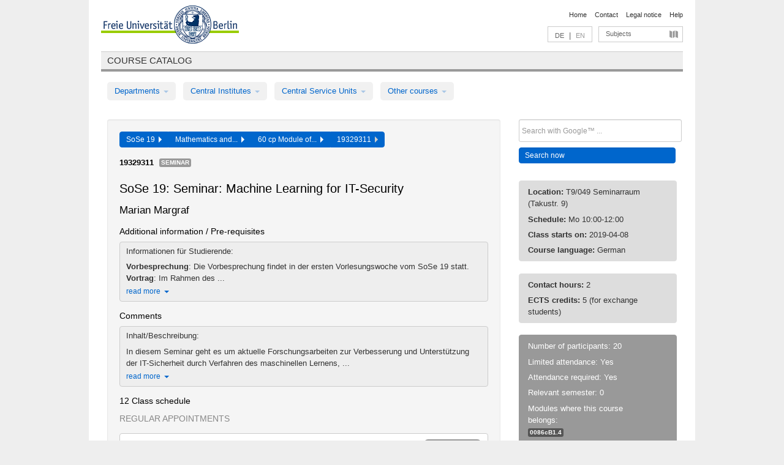

--- FILE ---
content_type: text/html
request_url: https://archiv.vv.fu-berlin.de/ss19/en/lv/0088d_m60/518403/225689/
body_size: 10609
content:
<!DOCTYPE html>
<html lang="de">
  <head>
    <meta http-equiv="X-UA-Compatible" content="IE=9"/>
    <meta charset="UTF-8"/>
    <title>Course catalog</title>
    <meta name="description" content=""/>
    <meta name="author" content=""/>

    <!-- Le HTML5 shim, for IE6-8 support of HTML elements -->
    <!--[if lt IE 9]>
        <script src="/ss19/javascripts/html5shim/html5.js" type="text/javascript"></script>        <![endif]-->
    <script src="/ss19/javascripts/bootstrap/jquery.js" type="text/javascript"></script>    <script src="/ss19/javascripts/rails.js" type="text/javascript"></script>    <script src="/ss19/addons/fancybox/jquery.fancybox-1.3.4.pack.js" type="text/javascript"></script>

        <link href="/ss19/stylesheets/yaml/base.css" media="" rel="stylesheet" type="text/css" />

        <link href="/ss19/stylesheets/style.css" media="" rel="stylesheet" type="text/css" />
        <link href="/ss19/stylesheets/bootstrap/bootstrap.css" media="" rel="stylesheet" type="text/css" />

        <link href="/ss19/addons/fancybox/jquery.fancybox-1.3.4.css" media="screen" rel="stylesheet" type="text/css" />
        <!--[if lte IE 7]>
            <link href="/ss19/stylesheets/yaml/iehacks.css" media="" rel="stylesheet" type="text/css" />
            <link href="/ss19/stylesheets/patches/patch.css" media="" rel="stylesheet" type="text/css" />
            <![endif]-->
  </head>

  <body>

    <div class="page_margins">
      <div class="page">

        <!-- header begin -->
        <div id="header">
          <a accesskey="O" name="seitenanfang" id="seitenanfang"></a>
          <a href="http://www.fu-berlin.de/" accesskey=="H" id="fu_logo" title="Logo of Freie Universität Berlin"><img alt="Logo of Freie Universität Berlin" src="/ss19/images/fu_logo.gif" /></a>          <h1 class="hideme">Freie Universität Berlin</h1>

          <hr class="hideme" />

          <div id="topnav">
            <a class="skip" title="skip link" href="#content"><span class="translation_missing" title="translation missing: en.jump_to_content">Jump To Content</span></a><span class="hideme">.</span>
            <h2 class="hideme"><span class="translation_missing" title="translation missing: en.service_nav">Service Nav</span></h2>
            <ul>
              <li><a href="http://www.fu-berlin.de/en/" title="To Freie Universität Berlin homepage">Home</a></li>
              <li><a href="http://www.fu-berlin.de/en/service/vv_doku/kontakt.html" title="">Contact</a></li>
              <li><a href="http://www.fu-berlin.de/en/redaktion/impressum/index.html" title="Legal notice according to § 5 Telemediengesetz">Legal notice</a></li>
              <li><a href="http://www.fu-berlin.de/en/service/vv_doku/index.html" title="Using the Course Catalog">Help</a></li>
            </ul>
          </div>

          <div id="services">
            <div id="languages">
              <a href="/ss19/de/lv/0088d_m60/518403/225689" class="lang_link" title="Deutschsprachige Version dieser Seite">DE</a>              &nbsp;|&nbsp;
              <span class="lang_link_active" lang="en" title="This page is an English version">EN</span>
            </div>

            <div id="service_menue">
              <a id="service_menue_link" href="#service_menu_content" title="Subjects A - Z">Subjects</a>
            </div>

          </div>

        </div>
        <!-- header end -->

        <!-- main navigation begin -->
        <!-- main navigation begin -->
<div class="identity_text identity_text_border_bottom">
  <h2>
    <a href="http://www.fu-berlin.de/vv" title="Home">Course catalog</a>  </h2>
</div>
<ul id="main_menu" class="nav nav-pills">
    <li class="dropdown">
      <a class="dropdown-toggle" data-toggle="dropdown" href="#">
          Departments          <b class="caret"></b>
        </a>
      <ul class="non_js">
          <li><a href="/ss19/en/999999">General Professional Skills</a></li>          <li><a href="/ss19/en/210000">Biology, Chemistry, and Pharmacy</a></li>          <li><a href="/ss19/en/125006">Centre for Teacher Education</a></li>          <li><a href="/ss19/en/120000">Education and Psychology</a></li>          <li><a href="/ss19/en/240000">Earth Sciences</a></li>          <li><a href="/ss19/en/130000">History and Cultural Studies</a></li>          <li><a href="/ss19/en/190000">Mathematics and Computer Science</a></li>          <li><a href="/ss19/en/160000">Philosophy and Humanities</a></li>          <li><a href="/ss19/en/200000">Physics</a></li>          <li><a href="/ss19/en/150000">Political and Social Sciences</a></li>          <li><a href="/ss19/en/90000">Law</a></li>          <li><a href="/ss19/en/80000">Veterinary Medicine</a></li>          <li><a href="/ss19/en/100000">School of Business and Economics</a></li>      </ul>
    </li>
    <li class="dropdown">
      <a class="dropdown-toggle" data-toggle="dropdown" href="#">
          Central Institutes          <b class="caret"></b>
        </a>
      <ul class="non_js">
          <li><a href="/ss19/en/320000">John F. Kennedy Institute for N. American Studies</a></li>          <li><a href="/ss19/en/330000">Institute for Latin American Studies</a></li>          <li><a href="/ss19/en/310000">Institute for East European Studies</a></li>          <li><a href="/ss19/en/340000">ZI Dahlem School of Education</a></li>      </ul>
    </li>
    <li class="dropdown">
      <a class="dropdown-toggle" data-toggle="dropdown" href="#">
          Central Service Units          <b class="caret"></b>
        </a>
      <ul class="non_js">
          <li><a href="/ss19/en/530000">Margherita von Brentano Center for Gender Studies</a></li>          <li><a href="/ss19/en/540000">Language Center</a></li>          <li><a href="/ss19/en/520000">Academic Advising and Psychological Counseling</a></li>          <li><a href="/ss19/en/400000">Computing Services (ZEDAT)/University Library</a></li>      </ul>
    </li>
    <li class="dropdown">
      <a class="dropdown-toggle" data-toggle="dropdown" href="#">
          Other courses          <b class="caret"></b>
        </a>
      <ul class="non_js">
          <li><a href="/ss19/en/990001">Berlin University Alliance</a></li>          <li><a href="/ss19/en/950210">Career Service</a></li>          <li><a href="/ss19/en/400002">Dahlem Research School (DRS)</a></li>          <li><a href="/ss19/en/555555">Einführungs- und Orientierungsstudium Eins@FU</a></li>          <li><a href="/ss19/en/560000">Open Lecture Halls</a></li>          <li><a href="/ss19/en/400001">Centre for Jewish Studies</a></li>      </ul>
    </li>
</ul>
<script type="text/javascript">
  $('#main_menu .dropdown ul').removeClass('non_js').addClass('dropdown-menu');
</script>
<!-- main navigation end -->
        <!-- main navigation end -->
        <noscript>
          <p class="alert alert-error error">To display interactive elements correctly please activate JavaScript in your browser</p>
        </noscript>

        <div id="main" class="page_raster_10_off">
          <div class="subcolumns margin_top margin_bottom" style="overflow: visible">
            <div class="c70l">
  <div id="main_content" class="subc padding_top padding_right padding_bottom padding_left">

    <div class="well course">

      <div class="app_path btn-toolbar" style="margin-bottom: 9px">
        <div class="btn-group">
          <a href="/ss19/en" class="btn vv_tooltip" title="Sommersemester 2019 selected">SoSe 19&nbsp;&nbsp;<div class="arrow"></div></a>          <a href="/ss19/en/190000" class="btn vv_tooltip" title="Mathematics and Computer Science selected">Mathematics and...&nbsp;&nbsp;<div class="arrow"></div></a>          <a href="/ss19/en/module/0088d_m60" class="btn vv_tooltip" title="60 cp Module offering in Computer Science (2015 sp) selected">60 cp Module of...&nbsp;&nbsp;<div class="arrow"></div></a>          <span class="btn vv_tooltip this_site" title="Course selected">19329311&nbsp;&nbsp;<div class="arrow"></div></span>        </div>
      </div>

      <div class="label_container">
        <b>
          19329311        </b>
        <span class="category label label-info vv_tooltip" title="">
          Seminar        </span>
      </div>

      <h1>SoSe 19: Seminar: Machine Learning for IT-Security</h1>
      <h2 class="instructor_name">
        Marian Margraf       </h2>

      <div class="courses">

        <h3>Additional information / Pre-requisites</h3>
          <div id="vv_textfield_518403_additional_info">
    <div class="collapsed_info additional_info hidden">
      <div class="shortened_textblock additional_info">
        <h3>Informationen f&uuml;r Studierende:</h3>

<strong>Vorbesprechung</strong>: Die Vorbesprechung findet in der ersten Vorlesungswoche vom SoSe 19 statt.

<strong>Vortrag</strong>: Im Rahmen des ...                <span class="i_close_details">read more<span class="caret"></span></span>
      </div>
    </div>
    <div class="opened_info">
        <h3>Informationen f&uuml;r Studierende:</h3>

<p><strong>Vorbesprechung</strong>: Die Vorbesprechung findet in der ersten Vorlesungswoche vom SoSe 19 statt.</p>

<p><strong>Vortrag</strong>: Im Rahmen des Seminars besteht die Modulpr&uuml;fung aus einem Vortrag mit anschlie&szlig;ender Diskussion.</p>

<p><strong>Aktive Teilnahme</strong>: F&uuml;r die aktive Teilnahme ist eine schriftliche Ausarbeitung (in LaTeX) sowie eine regelm&auml;&szlig;ige Beteiligung an den Diskussionsrunden vorgesehen.</p>

<p><strong>Voraussetzungen</strong>: Es werden keine speziellen Voraussetzungen ben&ouml;tigt, aber Kenntnisse im Bereich des maschinellen Lernens und IT-Sicherheit sind hilfreich.</p>        <span class="i_open_details link_mimic">close<span class="caret"></span></span>
    </div>
  </div>
  <script type="text/javascript">
    $(document).ready(function(){
      var textfield = $('#vv_textfield_518403_additional_info');
      textfield.find('.collapsed_info').removeClass('hidden');
      textfield.find('.opened_info').addClass("hidden");
      textfield.find('.collapsed_info').click(function() {
        if (!textfield.find('.collapsed_info').hasClass("hidden")) {
          textfield.find(".collapsed_info").hide(200);
          textfield.find(".opened_info").show(200);
        }
      });
      textfield.find('.opened_info .i_open_details').click(function() {
        textfield.find(".collapsed_info").show(200);
        textfield.find(".opened_info").hide(200);
      })
    })
  </script>
        <h3>Comments</h3>
          <div id="vv_textfield_518403_commentary">
    <div class="collapsed_info commentary hidden">
      <div class="shortened_textblock commentary">
        <h3>Inhalt/Beschreibung:</h3>

In diesem Seminar geht es um aktuelle Forschungsarbeiten zur Verbesserung und Unterst&uuml;tzung der IT-Sicherheit durch Verfahren des maschinellen Lernens, ...                <span class="i_close_details">read more<span class="caret"></span></span>
      </div>
    </div>
    <div class="opened_info">
        <h3>Inhalt/Beschreibung:</h3>

<p>In diesem Seminar geht es um aktuelle Forschungsarbeiten zur Verbesserung und Unterst&uuml;tzung der IT-Sicherheit durch Verfahren des maschinellen Lernens, einschlie&szlig;lich Deep Learning. Wir werden Forschungsarbeiten diskutieren, die neue Techniken zur Verbesserung der IT-Sicherheit erm&ouml;glichen, wie z.B. Programmanalysen zur Erkennung von Bugs, Erkennung von b&ouml;sartigem Netzwerkverkehr oder zur Analyse von Angriffsmustern, basierend auf maschinellen Lernen.</p>

<p>Ziel des Seminars ist es, sich in ein Themengebiet des maschinellen Lernens einzuarbeiten, dieses wissenschaftlich aufzuarbeiten, und vorzutragen. Anschlie&szlig;end wird eine schriftliche Ausarbeitung angefertigt. Die Themen werden w&auml;hrend der Vorbesprechung bekannt gegeben und verteilt.</p>

<h3>Erlernte Kenntnisse der Studierenden:</h3>

<ul>
 <li>kennen Grundbegriffe unterschiedlicher Bereiche der Sicherheit von IT-Systemen und Maschinellen Lernens,</li>
 <li>verstehen die typischen Abl&auml;ufe eines Angriffs auf IT-Systeme,</li>
 <li>kennen typische Sicherheitsrisiken f&uuml;r IT-Systeme, k&ouml;nnen deren Gef&auml;hrdungen analysieren und ad&auml;quate Gegenma&szlig;nahmen ergreifen,</li>
 <li>methodische Kenntnisse von KI-Methoden und Algorithmen zur Bewertung der Leistungsf&auml;higkeit und Auswahl geeigneter Techniken f&uuml;r die jeweilige Problemdom&auml;ne.</li>
 <li>urteilen &uuml;ber Risiken und m&ouml;glichen technologischen Folgen der Entwicklung von Systemen mit KI</li>
</ul>        <span class="i_open_details link_mimic">close<span class="caret"></span></span>
    </div>
  </div>
  <script type="text/javascript">
    $(document).ready(function(){
      var textfield = $('#vv_textfield_518403_commentary');
      textfield.find('.collapsed_info').removeClass('hidden');
      textfield.find('.opened_info').addClass("hidden");
      textfield.find('.collapsed_info').click(function() {
        if (!textfield.find('.collapsed_info').hasClass("hidden")) {
          textfield.find(".collapsed_info").hide(200);
          textfield.find(".opened_info").show(200);
        }
      });
      textfield.find('.opened_info .i_open_details').click(function() {
        textfield.find(".collapsed_info").show(200);
        textfield.find(".opened_info").hide(200);
      })
    })
  </script>


        <h3>12 Class schedule</h3>
        <div class="series">




          <p class="series_name">Regular appointments</p>

          <!-- Schedule 1 -->

          <div class="accordion appointments">
            <div class="accordion-group">
              <div class="accordion-heading">
                <a class="accordion-toggle" href="#collapse_1903233" data-toggle="collapse">
                  Mon, 10:00 - 12:00                  <span class="badge badge-info">12 Class schedule</span>
                </a>
              </div>
              <div id="collapse_1903233" class="accordion-body">
                <div class="accordion-inner">

                  <span id="link_to_details_1903233" class="link_to_details">
                    <b class="course_date_time">
                      Mon, 2019-04-08 10:00 - 12:00                    </b>
                        <div id="appointment_details_1903233">
          <div class="appointment_details_container">

          <div class="appointment_details_column">
            <p>
              <b>
                Lecturers:
                <br>
              </b>
                  Prof. Dr. Marian Margraf                  <small class="phone_portal">
                        <a href="https://portal.zedat.fu-berlin.de/voip/voipPortal/phonebook/search.php?start=0&amp;max=10&amp;search=Marian%20Margraf" target="_blank" class="vv_details_tooltip" title="Lookup in ZEDAT telephone directory"><i id="lookup_user" class="icon-user"></i></a>
                  </small>
                              </p>
          </div>
          <div class="appointment_details_column">
            <p>
              <b>
                Location:
                <br>
              </b>
                  T9/049 Seminarraum (Takustr. 9)                              </p>
          </div>
    </div>
        <i id="link_close_details_1903233" class="icon-minus-sign link_mimic" title="Hide details"></i>
        <script type="text/javascript">
            $(document).ready(function () {
                $("#link_close_details_1903233").click(function (event) {
                    event.stopImmediatePropagation();
                    $("#link_to_details_1903233").removeClass("details_selected clearfix");
                    $('#appointment_details_1903233').children('.appointment_details_container').hide();
                    $("#link_close_details_1903233").hide();
                    $("#plus_sign_1903233").show();
                });
                $("#link_close_details_1903233").hide();
            })
        </script>
    <script type="text/javascript">
        $(document).ready(function () {
            $('.vv_details_tooltip').tooltip();
        })
    </script>

    </div>
    <i id="plus_sign_1903233" class="icon-plus-sign"></i>
    <script type="text/javascript">
        $(document).ready(function() {
            $('.appointment_details_container').hide();
        });
        $("#link_to_details_1903233").click(function() {
            $('#appointment_details_1903233').children('.appointment_details_container').show();
            $('#link_to_details_1903233').addClass('details_selected clearfix');
            $('#plus_sign_1903233').hide();
            $("#link_close_details_1903233").show();
        });
    </script>
                  </span>





                  <span id="link_to_details_1903234" class="link_to_details">
                    <b class="course_date_time">
                      Mon, 2019-04-15 10:00 - 12:00                    </b>
                        <div id="appointment_details_1903234">
          <div class="appointment_details_container">

          <div class="appointment_details_column">
            <p>
              <b>
                Lecturers:
                <br>
              </b>
                  Prof. Dr. Marian Margraf                  <small class="phone_portal">
                        <a href="https://portal.zedat.fu-berlin.de/voip/voipPortal/phonebook/search.php?start=0&amp;max=10&amp;search=Marian%20Margraf" target="_blank" class="vv_details_tooltip" title="Lookup in ZEDAT telephone directory"><i id="lookup_user" class="icon-user"></i></a>
                  </small>
                              </p>
          </div>
          <div class="appointment_details_column">
            <p>
              <b>
                Location:
                <br>
              </b>
                  T9/049 Seminarraum (Takustr. 9)                              </p>
          </div>
    </div>
        <i id="link_close_details_1903234" class="icon-minus-sign link_mimic" title="Hide details"></i>
        <script type="text/javascript">
            $(document).ready(function () {
                $("#link_close_details_1903234").click(function (event) {
                    event.stopImmediatePropagation();
                    $("#link_to_details_1903234").removeClass("details_selected clearfix");
                    $('#appointment_details_1903234').children('.appointment_details_container').hide();
                    $("#link_close_details_1903234").hide();
                    $("#plus_sign_1903234").show();
                });
                $("#link_close_details_1903234").hide();
            })
        </script>
    <script type="text/javascript">
        $(document).ready(function () {
            $('.vv_details_tooltip').tooltip();
        })
    </script>

    </div>
    <i id="plus_sign_1903234" class="icon-plus-sign"></i>
    <script type="text/javascript">
        $(document).ready(function() {
            $('.appointment_details_container').hide();
        });
        $("#link_to_details_1903234").click(function() {
            $('#appointment_details_1903234').children('.appointment_details_container').show();
            $('#link_to_details_1903234').addClass('details_selected clearfix');
            $('#plus_sign_1903234').hide();
            $("#link_close_details_1903234").show();
        });
    </script>
                  </span>





                  <span id="link_to_details_1903236" class="link_to_details">
                    <b class="course_date_time">
                      Mon, 2019-04-29 10:00 - 12:00                    </b>
                        <div id="appointment_details_1903236">
          <div class="appointment_details_container">

          <div class="appointment_details_column">
            <p>
              <b>
                Lecturers:
                <br>
              </b>
                  Prof. Dr. Marian Margraf                  <small class="phone_portal">
                        <a href="https://portal.zedat.fu-berlin.de/voip/voipPortal/phonebook/search.php?start=0&amp;max=10&amp;search=Marian%20Margraf" target="_blank" class="vv_details_tooltip" title="Lookup in ZEDAT telephone directory"><i id="lookup_user" class="icon-user"></i></a>
                  </small>
                              </p>
          </div>
          <div class="appointment_details_column">
            <p>
              <b>
                Location:
                <br>
              </b>
                  T9/049 Seminarraum (Takustr. 9)                              </p>
          </div>
    </div>
        <i id="link_close_details_1903236" class="icon-minus-sign link_mimic" title="Hide details"></i>
        <script type="text/javascript">
            $(document).ready(function () {
                $("#link_close_details_1903236").click(function (event) {
                    event.stopImmediatePropagation();
                    $("#link_to_details_1903236").removeClass("details_selected clearfix");
                    $('#appointment_details_1903236').children('.appointment_details_container').hide();
                    $("#link_close_details_1903236").hide();
                    $("#plus_sign_1903236").show();
                });
                $("#link_close_details_1903236").hide();
            })
        </script>
    <script type="text/javascript">
        $(document).ready(function () {
            $('.vv_details_tooltip').tooltip();
        })
    </script>

    </div>
    <i id="plus_sign_1903236" class="icon-plus-sign"></i>
    <script type="text/javascript">
        $(document).ready(function() {
            $('.appointment_details_container').hide();
        });
        $("#link_to_details_1903236").click(function() {
            $('#appointment_details_1903236').children('.appointment_details_container').show();
            $('#link_to_details_1903236').addClass('details_selected clearfix');
            $('#plus_sign_1903236').hide();
            $("#link_close_details_1903236").show();
        });
    </script>
                  </span>





                  <span id="link_to_details_1903237" class="link_to_details">
                    <b class="course_date_time">
                      Mon, 2019-05-06 10:00 - 12:00                    </b>
                        <div id="appointment_details_1903237">
          <div class="appointment_details_container">

          <div class="appointment_details_column">
            <p>
              <b>
                Lecturers:
                <br>
              </b>
                  Prof. Dr. Marian Margraf                  <small class="phone_portal">
                        <a href="https://portal.zedat.fu-berlin.de/voip/voipPortal/phonebook/search.php?start=0&amp;max=10&amp;search=Marian%20Margraf" target="_blank" class="vv_details_tooltip" title="Lookup in ZEDAT telephone directory"><i id="lookup_user" class="icon-user"></i></a>
                  </small>
                              </p>
          </div>
          <div class="appointment_details_column">
            <p>
              <b>
                Location:
                <br>
              </b>
                  T9/049 Seminarraum (Takustr. 9)                              </p>
          </div>
    </div>
        <i id="link_close_details_1903237" class="icon-minus-sign link_mimic" title="Hide details"></i>
        <script type="text/javascript">
            $(document).ready(function () {
                $("#link_close_details_1903237").click(function (event) {
                    event.stopImmediatePropagation();
                    $("#link_to_details_1903237").removeClass("details_selected clearfix");
                    $('#appointment_details_1903237').children('.appointment_details_container').hide();
                    $("#link_close_details_1903237").hide();
                    $("#plus_sign_1903237").show();
                });
                $("#link_close_details_1903237").hide();
            })
        </script>
    <script type="text/javascript">
        $(document).ready(function () {
            $('.vv_details_tooltip').tooltip();
        })
    </script>

    </div>
    <i id="plus_sign_1903237" class="icon-plus-sign"></i>
    <script type="text/javascript">
        $(document).ready(function() {
            $('.appointment_details_container').hide();
        });
        $("#link_to_details_1903237").click(function() {
            $('#appointment_details_1903237').children('.appointment_details_container').show();
            $('#link_to_details_1903237').addClass('details_selected clearfix');
            $('#plus_sign_1903237').hide();
            $("#link_close_details_1903237").show();
        });
    </script>
                  </span>





                  <span id="link_to_details_1903238" class="link_to_details">
                    <b class="course_date_time">
                      Mon, 2019-05-13 10:00 - 12:00                    </b>
                        <div id="appointment_details_1903238">
          <div class="appointment_details_container">

          <div class="appointment_details_column">
            <p>
              <b>
                Lecturers:
                <br>
              </b>
                  Prof. Dr. Marian Margraf                  <small class="phone_portal">
                        <a href="https://portal.zedat.fu-berlin.de/voip/voipPortal/phonebook/search.php?start=0&amp;max=10&amp;search=Marian%20Margraf" target="_blank" class="vv_details_tooltip" title="Lookup in ZEDAT telephone directory"><i id="lookup_user" class="icon-user"></i></a>
                  </small>
                              </p>
          </div>
          <div class="appointment_details_column">
            <p>
              <b>
                Location:
                <br>
              </b>
                  T9/049 Seminarraum (Takustr. 9)                              </p>
          </div>
    </div>
        <i id="link_close_details_1903238" class="icon-minus-sign link_mimic" title="Hide details"></i>
        <script type="text/javascript">
            $(document).ready(function () {
                $("#link_close_details_1903238").click(function (event) {
                    event.stopImmediatePropagation();
                    $("#link_to_details_1903238").removeClass("details_selected clearfix");
                    $('#appointment_details_1903238').children('.appointment_details_container').hide();
                    $("#link_close_details_1903238").hide();
                    $("#plus_sign_1903238").show();
                });
                $("#link_close_details_1903238").hide();
            })
        </script>
    <script type="text/javascript">
        $(document).ready(function () {
            $('.vv_details_tooltip').tooltip();
        })
    </script>

    </div>
    <i id="plus_sign_1903238" class="icon-plus-sign"></i>
    <script type="text/javascript">
        $(document).ready(function() {
            $('.appointment_details_container').hide();
        });
        $("#link_to_details_1903238").click(function() {
            $('#appointment_details_1903238').children('.appointment_details_container').show();
            $('#link_to_details_1903238').addClass('details_selected clearfix');
            $('#plus_sign_1903238').hide();
            $("#link_close_details_1903238").show();
        });
    </script>
                  </span>





                  <span id="link_to_details_1903239" class="link_to_details">
                    <b class="course_date_time">
                      Mon, 2019-05-20 10:00 - 12:00                    </b>
                        <div id="appointment_details_1903239">
          <div class="appointment_details_container">

          <div class="appointment_details_column">
            <p>
              <b>
                Lecturers:
                <br>
              </b>
                  Prof. Dr. Marian Margraf                  <small class="phone_portal">
                        <a href="https://portal.zedat.fu-berlin.de/voip/voipPortal/phonebook/search.php?start=0&amp;max=10&amp;search=Marian%20Margraf" target="_blank" class="vv_details_tooltip" title="Lookup in ZEDAT telephone directory"><i id="lookup_user" class="icon-user"></i></a>
                  </small>
                              </p>
          </div>
          <div class="appointment_details_column">
            <p>
              <b>
                Location:
                <br>
              </b>
                  T9/049 Seminarraum (Takustr. 9)                              </p>
          </div>
    </div>
        <i id="link_close_details_1903239" class="icon-minus-sign link_mimic" title="Hide details"></i>
        <script type="text/javascript">
            $(document).ready(function () {
                $("#link_close_details_1903239").click(function (event) {
                    event.stopImmediatePropagation();
                    $("#link_to_details_1903239").removeClass("details_selected clearfix");
                    $('#appointment_details_1903239').children('.appointment_details_container').hide();
                    $("#link_close_details_1903239").hide();
                    $("#plus_sign_1903239").show();
                });
                $("#link_close_details_1903239").hide();
            })
        </script>
    <script type="text/javascript">
        $(document).ready(function () {
            $('.vv_details_tooltip').tooltip();
        })
    </script>

    </div>
    <i id="plus_sign_1903239" class="icon-plus-sign"></i>
    <script type="text/javascript">
        $(document).ready(function() {
            $('.appointment_details_container').hide();
        });
        $("#link_to_details_1903239").click(function() {
            $('#appointment_details_1903239').children('.appointment_details_container').show();
            $('#link_to_details_1903239').addClass('details_selected clearfix');
            $('#plus_sign_1903239').hide();
            $("#link_close_details_1903239").show();
        });
    </script>
                  </span>





                  <span id="link_to_details_1903240" class="link_to_details">
                    <b class="course_date_time">
                      Mon, 2019-05-27 10:00 - 12:00                    </b>
                        <div id="appointment_details_1903240">
          <div class="appointment_details_container">

          <div class="appointment_details_column">
            <p>
              <b>
                Lecturers:
                <br>
              </b>
                  Prof. Dr. Marian Margraf                  <small class="phone_portal">
                        <a href="https://portal.zedat.fu-berlin.de/voip/voipPortal/phonebook/search.php?start=0&amp;max=10&amp;search=Marian%20Margraf" target="_blank" class="vv_details_tooltip" title="Lookup in ZEDAT telephone directory"><i id="lookup_user" class="icon-user"></i></a>
                  </small>
                              </p>
          </div>
          <div class="appointment_details_column">
            <p>
              <b>
                Location:
                <br>
              </b>
                  T9/049 Seminarraum (Takustr. 9)                              </p>
          </div>
    </div>
        <i id="link_close_details_1903240" class="icon-minus-sign link_mimic" title="Hide details"></i>
        <script type="text/javascript">
            $(document).ready(function () {
                $("#link_close_details_1903240").click(function (event) {
                    event.stopImmediatePropagation();
                    $("#link_to_details_1903240").removeClass("details_selected clearfix");
                    $('#appointment_details_1903240').children('.appointment_details_container').hide();
                    $("#link_close_details_1903240").hide();
                    $("#plus_sign_1903240").show();
                });
                $("#link_close_details_1903240").hide();
            })
        </script>
    <script type="text/javascript">
        $(document).ready(function () {
            $('.vv_details_tooltip').tooltip();
        })
    </script>

    </div>
    <i id="plus_sign_1903240" class="icon-plus-sign"></i>
    <script type="text/javascript">
        $(document).ready(function() {
            $('.appointment_details_container').hide();
        });
        $("#link_to_details_1903240").click(function() {
            $('#appointment_details_1903240').children('.appointment_details_container').show();
            $('#link_to_details_1903240').addClass('details_selected clearfix');
            $('#plus_sign_1903240').hide();
            $("#link_close_details_1903240").show();
        });
    </script>
                  </span>





                  <span id="link_to_details_1903241" class="link_to_details">
                    <b class="course_date_time">
                      Mon, 2019-06-03 10:00 - 12:00                    </b>
                        <div id="appointment_details_1903241">
          <div class="appointment_details_container">

          <div class="appointment_details_column">
            <p>
              <b>
                Lecturers:
                <br>
              </b>
                  Prof. Dr. Marian Margraf                  <small class="phone_portal">
                        <a href="https://portal.zedat.fu-berlin.de/voip/voipPortal/phonebook/search.php?start=0&amp;max=10&amp;search=Marian%20Margraf" target="_blank" class="vv_details_tooltip" title="Lookup in ZEDAT telephone directory"><i id="lookup_user" class="icon-user"></i></a>
                  </small>
                              </p>
          </div>
          <div class="appointment_details_column">
            <p>
              <b>
                Location:
                <br>
              </b>
                  T9/049 Seminarraum (Takustr. 9)                              </p>
          </div>
    </div>
        <i id="link_close_details_1903241" class="icon-minus-sign link_mimic" title="Hide details"></i>
        <script type="text/javascript">
            $(document).ready(function () {
                $("#link_close_details_1903241").click(function (event) {
                    event.stopImmediatePropagation();
                    $("#link_to_details_1903241").removeClass("details_selected clearfix");
                    $('#appointment_details_1903241').children('.appointment_details_container').hide();
                    $("#link_close_details_1903241").hide();
                    $("#plus_sign_1903241").show();
                });
                $("#link_close_details_1903241").hide();
            })
        </script>
    <script type="text/javascript">
        $(document).ready(function () {
            $('.vv_details_tooltip').tooltip();
        })
    </script>

    </div>
    <i id="plus_sign_1903241" class="icon-plus-sign"></i>
    <script type="text/javascript">
        $(document).ready(function() {
            $('.appointment_details_container').hide();
        });
        $("#link_to_details_1903241").click(function() {
            $('#appointment_details_1903241').children('.appointment_details_container').show();
            $('#link_to_details_1903241').addClass('details_selected clearfix');
            $('#plus_sign_1903241').hide();
            $("#link_close_details_1903241").show();
        });
    </script>
                  </span>





                  <span id="link_to_details_1903243" class="link_to_details">
                    <b class="course_date_time">
                      Mon, 2019-06-17 10:00 - 12:00                    </b>
                        <div id="appointment_details_1903243">
          <div class="appointment_details_container">

          <div class="appointment_details_column">
            <p>
              <b>
                Lecturers:
                <br>
              </b>
                  Prof. Dr. Marian Margraf                  <small class="phone_portal">
                        <a href="https://portal.zedat.fu-berlin.de/voip/voipPortal/phonebook/search.php?start=0&amp;max=10&amp;search=Marian%20Margraf" target="_blank" class="vv_details_tooltip" title="Lookup in ZEDAT telephone directory"><i id="lookup_user" class="icon-user"></i></a>
                  </small>
                              </p>
          </div>
          <div class="appointment_details_column">
            <p>
              <b>
                Location:
                <br>
              </b>
                  T9/049 Seminarraum (Takustr. 9)                              </p>
          </div>
    </div>
        <i id="link_close_details_1903243" class="icon-minus-sign link_mimic" title="Hide details"></i>
        <script type="text/javascript">
            $(document).ready(function () {
                $("#link_close_details_1903243").click(function (event) {
                    event.stopImmediatePropagation();
                    $("#link_to_details_1903243").removeClass("details_selected clearfix");
                    $('#appointment_details_1903243').children('.appointment_details_container').hide();
                    $("#link_close_details_1903243").hide();
                    $("#plus_sign_1903243").show();
                });
                $("#link_close_details_1903243").hide();
            })
        </script>
    <script type="text/javascript">
        $(document).ready(function () {
            $('.vv_details_tooltip').tooltip();
        })
    </script>

    </div>
    <i id="plus_sign_1903243" class="icon-plus-sign"></i>
    <script type="text/javascript">
        $(document).ready(function() {
            $('.appointment_details_container').hide();
        });
        $("#link_to_details_1903243").click(function() {
            $('#appointment_details_1903243').children('.appointment_details_container').show();
            $('#link_to_details_1903243').addClass('details_selected clearfix');
            $('#plus_sign_1903243').hide();
            $("#link_close_details_1903243").show();
        });
    </script>
                  </span>





                  <span id="link_to_details_1903244" class="link_to_details">
                    <b class="course_date_time">
                      Mon, 2019-06-24 10:00 - 12:00                    </b>
                        <div id="appointment_details_1903244">
          <div class="appointment_details_container">

          <div class="appointment_details_column">
            <p>
              <b>
                Lecturers:
                <br>
              </b>
                  Prof. Dr. Marian Margraf                  <small class="phone_portal">
                        <a href="https://portal.zedat.fu-berlin.de/voip/voipPortal/phonebook/search.php?start=0&amp;max=10&amp;search=Marian%20Margraf" target="_blank" class="vv_details_tooltip" title="Lookup in ZEDAT telephone directory"><i id="lookup_user" class="icon-user"></i></a>
                  </small>
                              </p>
          </div>
          <div class="appointment_details_column">
            <p>
              <b>
                Location:
                <br>
              </b>
                  T9/049 Seminarraum (Takustr. 9)                              </p>
          </div>
    </div>
        <i id="link_close_details_1903244" class="icon-minus-sign link_mimic" title="Hide details"></i>
        <script type="text/javascript">
            $(document).ready(function () {
                $("#link_close_details_1903244").click(function (event) {
                    event.stopImmediatePropagation();
                    $("#link_to_details_1903244").removeClass("details_selected clearfix");
                    $('#appointment_details_1903244').children('.appointment_details_container').hide();
                    $("#link_close_details_1903244").hide();
                    $("#plus_sign_1903244").show();
                });
                $("#link_close_details_1903244").hide();
            })
        </script>
    <script type="text/javascript">
        $(document).ready(function () {
            $('.vv_details_tooltip').tooltip();
        })
    </script>

    </div>
    <i id="plus_sign_1903244" class="icon-plus-sign"></i>
    <script type="text/javascript">
        $(document).ready(function() {
            $('.appointment_details_container').hide();
        });
        $("#link_to_details_1903244").click(function() {
            $('#appointment_details_1903244').children('.appointment_details_container').show();
            $('#link_to_details_1903244').addClass('details_selected clearfix');
            $('#plus_sign_1903244').hide();
            $("#link_close_details_1903244").show();
        });
    </script>
                  </span>





                  <span id="link_to_details_1903245" class="link_to_details">
                    <b class="course_date_time">
                      Mon, 2019-07-01 10:00 - 12:00                    </b>
                        <div id="appointment_details_1903245">
          <div class="appointment_details_container">

          <div class="appointment_details_column">
            <p>
              <b>
                Lecturers:
                <br>
              </b>
                  Prof. Dr. Marian Margraf                  <small class="phone_portal">
                        <a href="https://portal.zedat.fu-berlin.de/voip/voipPortal/phonebook/search.php?start=0&amp;max=10&amp;search=Marian%20Margraf" target="_blank" class="vv_details_tooltip" title="Lookup in ZEDAT telephone directory"><i id="lookup_user" class="icon-user"></i></a>
                  </small>
                              </p>
          </div>
          <div class="appointment_details_column">
            <p>
              <b>
                Location:
                <br>
              </b>
                  T9/049 Seminarraum (Takustr. 9)                              </p>
          </div>
    </div>
        <i id="link_close_details_1903245" class="icon-minus-sign link_mimic" title="Hide details"></i>
        <script type="text/javascript">
            $(document).ready(function () {
                $("#link_close_details_1903245").click(function (event) {
                    event.stopImmediatePropagation();
                    $("#link_to_details_1903245").removeClass("details_selected clearfix");
                    $('#appointment_details_1903245').children('.appointment_details_container').hide();
                    $("#link_close_details_1903245").hide();
                    $("#plus_sign_1903245").show();
                });
                $("#link_close_details_1903245").hide();
            })
        </script>
    <script type="text/javascript">
        $(document).ready(function () {
            $('.vv_details_tooltip').tooltip();
        })
    </script>

    </div>
    <i id="plus_sign_1903245" class="icon-plus-sign"></i>
    <script type="text/javascript">
        $(document).ready(function() {
            $('.appointment_details_container').hide();
        });
        $("#link_to_details_1903245").click(function() {
            $('#appointment_details_1903245').children('.appointment_details_container').show();
            $('#link_to_details_1903245').addClass('details_selected clearfix');
            $('#plus_sign_1903245').hide();
            $("#link_close_details_1903245").show();
        });
    </script>
                  </span>





                  <span id="link_to_details_1903246" class="link_to_details">
                    <b class="course_date_time">
                      Mon, 2019-07-08 10:00 - 12:00                    </b>
                        <div id="appointment_details_1903246">
          <div class="appointment_details_container">

          <div class="appointment_details_column">
            <p>
              <b>
                Lecturers:
                <br>
              </b>
                  Prof. Dr. Marian Margraf                  <small class="phone_portal">
                        <a href="https://portal.zedat.fu-berlin.de/voip/voipPortal/phonebook/search.php?start=0&amp;max=10&amp;search=Marian%20Margraf" target="_blank" class="vv_details_tooltip" title="Lookup in ZEDAT telephone directory"><i id="lookup_user" class="icon-user"></i></a>
                  </small>
                              </p>
          </div>
          <div class="appointment_details_column">
            <p>
              <b>
                Location:
                <br>
              </b>
                  T9/049 Seminarraum (Takustr. 9)                              </p>
          </div>
    </div>
        <i id="link_close_details_1903246" class="icon-minus-sign link_mimic" title="Hide details"></i>
        <script type="text/javascript">
            $(document).ready(function () {
                $("#link_close_details_1903246").click(function (event) {
                    event.stopImmediatePropagation();
                    $("#link_to_details_1903246").removeClass("details_selected clearfix");
                    $('#appointment_details_1903246').children('.appointment_details_container').hide();
                    $("#link_close_details_1903246").hide();
                    $("#plus_sign_1903246").show();
                });
                $("#link_close_details_1903246").hide();
            })
        </script>
    <script type="text/javascript">
        $(document).ready(function () {
            $('.vv_details_tooltip').tooltip();
        })
    </script>

    </div>
    <i id="plus_sign_1903246" class="icon-plus-sign"></i>
    <script type="text/javascript">
        $(document).ready(function() {
            $('.appointment_details_container').hide();
        });
        $("#link_to_details_1903246").click(function() {
            $('#appointment_details_1903246').children('.appointment_details_container').show();
            $('#link_to_details_1903246').addClass('details_selected clearfix');
            $('#plus_sign_1903246').hide();
            $("#link_close_details_1903246").show();
        });
    </script>
                  </span>

                </div>
              </div>
            </div>
          </div>


        </div>
        <script type="text/javascript">
          $('.appointments .accordion-body').addClass("collapse");
        </script>

        <p class="link_back">
          <a href="/ss19/en/module/0088d_m60">Back to list of modules</a>        </p>


      </div>

    </div>

  </div>
</div>

<div class="c30r sidebar">
  <div class="subc padding_top padding_right padding_bottom padding_left">
    <form accept-charset="UTF-8" action="/ss19/en/_search" class="search_form" id="vv_quick_search" method="get"><div style="margin:0;padding:0;display:inline"><input name="utf8" type="hidden" value="&#x2713;" /></div><input class="search_input" id="q" name="q" placeholder="Search with Google™ ..." size="20" style="width: 256px; height: 27px;" type="text" /><div id="privacy_link_container" style="font-size: 11px;line-height:24px; display: none;">
  <a href="http://www.fu-berlin.de/en/redaktion/impressum/datenschutzhinweise#faq_06_externe_suche" title="Information about Using Google Search™" target="_blank">Information about Using Google Search™</a>
  <span style="color:rgb(92, 143, 41); font-weight:bold; cursor: pointer;" id="search-privacy-link-close" title="">X</span>
</div>
    <input class="btn btn-small btn-primary search_button" name="commit" type="submit" value="Search now" /></form>

<script>
  $('#q').focus(function () {
      $('#privacy_link_container').show();
  });

  $('#search-privacy-link-close').click(function () {
      $('#privacy_link_container').hide();
  });
</script>
    
<div class="alert alert-warning course_info_sidebar margin_top_em">
  <p>
    <b>Location: </b>T9/049 Seminarraum (Takustr. 9)  </p>
  <p>
    <b>Schedule: </b>Mo 10:00-12:00  </p>
  <p>
    <b>Class starts on: </b>2019-04-08  </p>
  <p>
    <b>Course language: </b>German  </p>
</div>
  <div class="alert alert-warning course_info_sidebar">
      <p>
        <b>Contact hours: </b>2      </p>
      <p>
        <b>ECTS credits: </b>5        (for exchange students)      </p>
  </div>


<div class="alert alert-info course_info_sidebar">
    <p>
      Number of participants: 20    </p>
  <p>
    Limited attendance: Yes  </p>
  <p>
    Attendance required: Yes  </p>
    <p>
      Relevant semester: 0    </p>
  <p>
    <div class="label_container">
      Modules where this course belongs:
      <br /><span class="label label-inverse vv_tooltip" style="text-transform: none;" title="Wissenschaftliches Arbeiten Praktische Informatik">
        <a href="/ss19/en/module/0086d_k135#224638" style="color: white; text-decoration: none">0086cB1.4</a>      </span>
      <br /><span class="label label-inverse vv_tooltip" style="text-transform: none;" title="Seminar IT-Sicherheit">
        <a href="/ss19/en/module/0089b_MA120#160283" style="color: white; text-decoration: none">0089bA1.49</a>      </span>
      <br /><span class="label label-inverse vv_tooltip" style="text-transform: none;" title="Wissenschaftliches Arbeiten Praktische Informatik A">
        <a href="/ss19/en/module/0087d_k90#225683" style="color: white; text-decoration: none">0089cA1.25</a>      </span>
      <br /><span class="label label-inverse vv_tooltip" style="text-transform: none;" title="Wissenschaftliches Arbeiten Praktische Informatik B">
        <a href="/ss19/en/module/0087d_k90#225689" style="color: white; text-decoration: none">0089cA1.26</a>      </span>
      <br /><span class="label label-inverse vv_tooltip" style="text-transform: none;" title="Gesamtes Lehrangebot der Informatik">
        E24nA1.1      </span>
    </div>
  </p>
</div>

  </div>
</div>
          </div>
        </div>

        <!-- footer begin -->
        <div id="footer">
          <div class="subcolumns bottom_main_nav">
            <div class="subc padding_left">
              <h3>
                <a title="Zur Startseite von: Freie Universität Berlin" href="http://www.fu-berlin.de">Freie Universität Berlin</a>
              </h3>
              <ul class="noprint">
                  <li>
                    <a href="http://www.fu-berlin.de/en/universitaet/index.html">About</a>
                  </li>
                  <li>
                    <a href="http://www.fu-berlin.de/en/studium/index.html">Education</a>
                  </li>
                  <li>
                    <a href="http://www.fu-berlin.de/en/forschung/index.html">Research</a>
                  </li>
                  <li>
                    <a href="http://www.fu-berlin.de/en/einrichtungen/index.html">Departments</a>
                  </li>
                  <li>
                    <a href="https://www.fu-berlin.de/en/universitaet/kooperationen/index.html">Collaboration</a>
                  </li>
              </ul>
            </div>
          </div>
          <div id="bottomnav" class="subcolumns box_border_top">
            <div class="subc padding_right">
              <ul>
                <li><a href="http://www.fu-berlin.de/en/" title="To Freie Universität Berlin homepage">Home</a></li>
              	<li><a id="service_menue_link_footer" href="#service_menu_content" title="Subjects A - Z">Subjects</a></li>
              	<li><a href="http://www.fu-berlin.de/en/service/vv_doku/kontakt.html" title="">Contact</a></li>
              	<li><a href="http://www.fu-berlin.de/en/redaktion/impressum/index.html" title="Legal notice according to § 5 Telemediengesetz">Legal notice</a></li>
                <li><a href="http://www.fu-berlin.de/en/service/vv_doku/index.html" title="Using the Course Catalog">Help</a></li>
              </ul>
            </div>
          </div>
        </div>
        <!-- footer end -->

      </div>
    </div>

    <!-- az index begin -->
    
<script type="text/javascript">
  $(document).ready(function() {
    $("#service_menue_link, #service_menue_link_footer").fancybox({
      'overlayShow' : true,
      'scrolling' : 'yes',
      'autoDimensions' : true,
      'width' : 800,
      'overlayOpacity' : 0.6,
      'padding' : 20,
      'titleShow' : false,
      'scrolling' : 'no'
    });
  })
  function closeAZIndex() {
    $.fancybox.close();
  }
</script>

<!-- begin: Direktzugang -->
<div style="display: none;">
  <div id="service_menu_content">
    <div class="subcolumns">
      <div class="subc">
        <h3 class="pop_headline_small">Subjects A - Z</h3>
      </div>
    </div>
    <div class="subcolumns">        
 
        <div class="c33l">
          <div class="subc">
            <ul class="link_list_arrow_small">


                <li><a href="/ss19/en/130000?sm=606239#62552" onclick="closeAZIndex()" title="General Professional Skills for the Department of History and Culture Studies">General Professional Skills for the D...</a></li>


                <li><a href="/ss19/en/100000?sm=606239#61028" onclick="closeAZIndex()" title="General Professional Skills for Bachelor&#x27;s programmes">General Professional Skills for Bache...</a></li>


                <li><a href="/ss19/en/540000?sm=606239#60892" onclick="closeAZIndex()" title="General Professional Skills">General Professional Skills</a></li>


                <li><a href="/ss19/en/530000?sm=606239#60874" onclick="closeAZIndex()" title="Courses in Women&#x27;s and Gender Studies offered by Departments, Central Institutes, and Central Service Units">Courses in Women&#x27;s and Gender Studies...</a></li>


                <li><a href="/ss19/en/400000?sm=606239#60862" onclick="closeAZIndex()" title="General Professional Skills">General Professional Skills</a></li>


                <li><a href="/ss19/en/160000?sm=606239#67414" onclick="closeAZIndex()" title="General Professional Skills for the Department of Philosophy and Humanities">General Professional Skills for the D...</a></li>


                <li><a href="/ss19/en/999999?sm=606239#66987" onclick="closeAZIndex()" title="General Professional Skills in Bachelor&#x27;s Programmes">General Professional Skills in Bachel...</a></li>


                <li><a href="/ss19/en/130000?sm=606239#61262" onclick="closeAZIndex()" title="Studies in Ancient Civilisations">Studies in Ancient Civilisations</a></li>


                <li><a href="/ss19/en/540000?sm=606239#60881" onclick="closeAZIndex()" title="Arabic">Arabic</a></li>


                <li><a href="/ss19/en/125006?sm=606239#62586" onclick="closeAZIndex()" title="Master&#x27;s programme in Teacher Education (120 cp)">Master&#x27;s programme in Teacher Educati...</a></li>


                <li><a href="/ss19/en/125006?sm=606239#62602" onclick="closeAZIndex()" title="Master&#x27;s programme in Teacher Education (60 cp)">Master&#x27;s programme in Teacher Educati...</a></li>


                <li><a href="/ss19/en/125006?sm=606239#639939" onclick="closeAZIndex()" title="AUSGELAUFEN: Lehramtsbezogene Berufswissenschaft im Bachelor (Modulangebot)">AUSGELAUFEN: Lehramtsbezogene Berufsw...</a></li>


                <li><a href="/ss19/en/125006?sm=606239#256198" onclick="closeAZIndex()" title="Master&#x27;s programme in Teacher Education (120 cp)">Master&#x27;s programme in Teacher Educati...</a></li>


                <li><a href="/ss19/en/125006?sm=606239#256199" onclick="closeAZIndex()" title="Master&#x27;s programme in Teacher Education (120 cp)">Master&#x27;s programme in Teacher Educati...</a></li>


                <li><a href="/ss19/en/130000?sm=606239#62544" onclick="closeAZIndex()" title="Institute of Comparative Ethics">Institute of Comparative Ethics</a></li>


                <li><a href="/ss19/en/100000?sm=606239#61003" onclick="closeAZIndex()" title="Bachelor&#x27;s Programmes">Bachelor&#x27;s Programmes</a></li>


                <li><a href="/ss19/en/200000?sm=606239#62473" onclick="closeAZIndex()" title="Bachelor&#x27;s programme in Physics">Bachelor&#x27;s programme in Physics</a></li>


                <li><a href="/ss19/en/200000?sm=606239#62478" onclick="closeAZIndex()" title="Bachelor&#x27;s programme in Physics (Teacher Education)">Bachelor&#x27;s programme in Physics (Teac...</a></li>


                <li><a href="/ss19/en/520000?sm=606239#60977" onclick="closeAZIndex()" title="General Academic Advising">General Academic Advising</a></li>


                <li><a href="/ss19/en/210000?sm=606239#66344" onclick="closeAZIndex()" title="Biochemistry">Biochemistry</a></li>


                <li><a href="/ss19/en/190000?sm=606239#62641" onclick="closeAZIndex()" title="Bioinformatics">Bioinformatics</a></li>


                <li><a href="/ss19/en/210000?sm=606239#66074" onclick="closeAZIndex()" title="Biology">Biology</a></li>


                <li><a href="/ss19/en/990001?sm=606239#682215" onclick="closeAZIndex()" title="BUA Joint Degree Programs">BUA Joint Degree Programs</a></li>


                <li><a href="/ss19/en/990001?sm=606239#689788" onclick="closeAZIndex()" title="BUA Modules">BUA Modules</a></li>


                <li><a href="/ss19/en/210000?sm=606239#66345" onclick="closeAZIndex()" title="Chemistry">Chemistry</a></li>


                <li><a href="/ss19/en/200000?sm=606239#62495" onclick="closeAZIndex()" title="Colloquia">Colloquia</a></li>


                <li><a href="/ss19/en/100000?sm=606239#61135" onclick="closeAZIndex()" title="Colloquia">Colloquia</a></li>


                <li><a href="/ss19/en/190000?sm=606239#335310" onclick="closeAZIndex()" title="Computational Sciences">Computational Sciences</a></li>


                <li><a href="/ss19/en/400002?sm=606239#567022" onclick="closeAZIndex()" title="Dahlem Research School">Dahlem Research School</a></li>


                <li><a href="/ss19/en/340000?sm=606239#315324" onclick="closeAZIndex()" title="Dahlem School of Education">Dahlem School of Education</a></li>


                <li><a href="/ss19/en/190000?sm=606239#567857" onclick="closeAZIndex()" title="Data Science">Data Science</a></li>


                <li><a href="/ss19/en/540000?sm=606239#60891" onclick="closeAZIndex()" title="German as a Foreign Language">German as a Foreign Language</a></li>


                <li><a href="/ss19/en/100000?sm=606239#61133" onclick="closeAZIndex()" title="doctoral programs and additional offers">doctoral programs and additional offe...</a></li>


                <li><a href="/ss19/en/100000?sm=606239#61002" onclick="closeAZIndex()" title="ECTS Grades">ECTS Grades</a></li>


                <li><a href="/ss19/en/190000?sm=606239#130103" onclick="closeAZIndex()" title="Einführungs- und Abschlussveranstaltungen/Mentoringveranstaltungen">Einführungs- und Abschlussveranstaltu...</a></li>


                <li><a href="/ss19/en/200000?sm=606239#62489" onclick="closeAZIndex()" title="Introductory events and special classes">Introductory events and special class...</a></li>


                <li><a href="/ss19/en/240000?sm=606239#255933" onclick="closeAZIndex()" title="Geology">Geology</a></li>


                <li><a href="/ss19/en/540000?sm=606239#60883" onclick="closeAZIndex()" title="English">English</a></li>

                   </ul>
                 </div>
                </div>
               <div class="c33l">
                 <div class="subc">
                   <ul class="link_list_arrow_small">

                <li><a href="/ss19/en/120000?sm=606239#62662" onclick="closeAZIndex()" title="Education">Education</a></li>


                <li><a href="/ss19/en/200000?sm=606239#62492" onclick="closeAZIndex()" title="Research seminars">Research seminars</a></li>


                <li><a href="/ss19/en/540000?sm=606239#60885" onclick="closeAZIndex()" title="French">French</a></li>


                <li><a href="/ss19/en/160000?sm=606239#79975" onclick="closeAZIndex()" title="Friedrich Schlegel Graduate School of Literary Studies">Friedrich Schlegel Graduate School of...</a></li>


                <li><a href="/ss19/en/240000?sm=606239#62693" onclick="closeAZIndex()" title="Geography">Geography</a></li>


                <li><a href="/ss19/en/240000?sm=606239#62685" onclick="closeAZIndex()" title="Geology">Geology</a></li>


                <li><a href="/ss19/en/130000?sm=606239#61210" onclick="closeAZIndex()" title="History (Friedrich-Meinecke-Institut)">History (Friedrich-Meinecke-Institut)</a></li>


                <li><a href="/ss19/en/200000?sm=606239#261980" onclick="closeAZIndex()" title="Integrated Sciences">Integrated Sciences</a></li>


                <li><a href="/ss19/en/190000?sm=606239#62640" onclick="closeAZIndex()" title="Computer Science">Computer Science</a></li>


                <li><a href="/ss19/en/160000?sm=606239#67406" onclick="closeAZIndex()" title="Institute of Comparative Literature">Institute of Comparative Literature</a></li>


                <li><a href="/ss19/en/160000?sm=606239#67407" onclick="closeAZIndex()" title="Institute of German and Dutch Languages and Literatures">Institute of German and Dutch Languag...</a></li>


                <li><a href="/ss19/en/160000?sm=606239#67409" onclick="closeAZIndex()" title="Institute of English Language and Literature">Institute of English Language and Lit...</a></li>


                <li><a href="/ss19/en/160000?sm=606239#66657" onclick="closeAZIndex()" title="Institute of Greek and Latin Languages and Literatures">Institute of Greek and Latin Language...</a></li>


                <li><a href="/ss19/en/160000?sm=606239#58804" onclick="closeAZIndex()" title="Institute of Philosophy">Institute of Philosophy</a></li>


                <li><a href="/ss19/en/150000?sm=606239#61202" onclick="closeAZIndex()" title="Institute of Media and Communication Studies">Institute of Media and Communication ...</a></li>


                <li><a href="/ss19/en/160000?sm=606239#67408" onclick="closeAZIndex()" title="Institute of Romance Languages and Literatures">Institute of Romance Languages and Li...</a></li>


                <li><a href="/ss19/en/150000?sm=606239#61194" onclick="closeAZIndex()" title="Institute of Social and Cultural Anthropology">Institute of Social and Cultural Anth...</a></li>


                <li><a href="/ss19/en/150000?sm=606239#61207" onclick="closeAZIndex()" title="Institute of Sociology">Institute of Sociology</a></li>


                <li><a href="/ss19/en/160000?sm=606239#67410" onclick="closeAZIndex()" title="Institute of Theater Studies">Institute of Theater Studies</a></li>


                <li><a href="/ss19/en/160000?sm=606239#415461" onclick="closeAZIndex()" title="Inter-Institute Bachelor&#x27;s programmes">Inter-Institute Bachelor&#x27;s programmes</a></li>


                <li><a href="/ss19/en/160000?sm=606239#67412" onclick="closeAZIndex()" title="Inter-Institute Master&#x27;s programmes">Inter-Institute Master&#x27;s programmes</a></li>


                <li><a href="/ss19/en/130000?sm=606239#62551" onclick="closeAZIndex()" title="Inter- and Transdisciplinary Area / Complementary Modules for the Master&#x27;s Programmes">Inter- and Transdisciplinary Area / C...</a></li>


                <li><a href="/ss19/en/150000?sm=606239#80062" onclick="closeAZIndex()" title="International Relations">International Relations</a></li>


                <li><a href="/ss19/en/540000?sm=606239#60886" onclick="closeAZIndex()" title="Italian">Italian</a></li>


                <li><a href="/ss19/en/540000?sm=606239#60887" onclick="closeAZIndex()" title="Japanese">Japanese</a></li>


                <li><a href="/ss19/en/130000?sm=606239#62526" onclick="closeAZIndex()" title="Jewish Studies">Jewish Studies</a></li>


                <li><a href="/ss19/en/130000?sm=606239#62535" onclick="closeAZIndex()" title="Catholic Theology">Catholic Theology</a></li>


                <li><a href="/ss19/en/130000?sm=606239#61215" onclick="closeAZIndex()" title="Institute of Art History">Institute of Art History</a></li>


                <li><a href="/ss19/en/330000?sm=606239#60986" onclick="closeAZIndex()" title="Latin American Studies">Latin American Studies</a></li>


                <li><a href="/ss19/en/120000?sm=606239#62674" onclick="closeAZIndex()" title="Teacher Education">Teacher Education</a></li>


                <li><a href="/ss19/en/125006?sm=606239#570758" onclick="closeAZIndex()" title="Lehramt an Integrierten Sekundarschulen und Gymnasien – Quereinstieg (ab WiSe 2019)">Lehramt an Integrierten Sekundarschul...</a></li>


                <li><a href="/ss19/en/190000?sm=606239#298590" onclick="closeAZIndex()" title="Lehramt für Informatik">Lehramt für Informatik</a></li>


                <li><a href="/ss19/en/190000?sm=606239#298544" onclick="closeAZIndex()" title="Lehramt für Mathematik">Lehramt für Mathematik</a></li>


                <li><a href="/ss19/en/125006?sm=606239#336561" onclick="closeAZIndex()" title="Lehramt Gymnasium – Quereinstieg (ab 2016 bis Ende SoSe 2021)">Lehramt Gymnasium – Quereinstieg (ab ...</a></li>


                <li><a href="/ss19/en/125006?sm=606239#639942" onclick="closeAZIndex()" title="Lehramt UDK – Quereinstieg Kunst und Musik (ab WiSe 2020/21)">Lehramt UDK – Quereinstieg Kunst und ...</a></li>


                <li><a href="/ss19/en/125006?sm=606239#62584" onclick="closeAZIndex()" title="Teacher Education Courses in Bachelor&#x27;s programmes">Teacher Education Courses in Bachelor...</a></li>


                <li><a href="/ss19/en/200000?sm=606239#62484" onclick="closeAZIndex()" title="Master&#x27;s programmes in Teacher Education: Physics">Master&#x27;s programmes in Teacher Educat...</a></li>


                <li><a href="/ss19/en/210000?sm=606239#66081" onclick="closeAZIndex()" title="Courses offered for other programmes / departments">Courses offered for other programmes ...</a></li>

                   </ul>
                 </div>
                </div>
               <div class="c33l">
                 <div class="subc">
                   <ul class="link_list_arrow_small">

                <li><a href="/ss19/en/400000?sm=606239#60867" onclick="closeAZIndex()" title="Learning Proposals for the Acquisition of Information Skills">Learning Proposals for the Acquisitio...</a></li>


                <li><a href="/ss19/en/400000?sm=606239#60865" onclick="closeAZIndex()" title="Learning Proposals for the Acquisition of IT Skills">Learning Proposals for the Acquisitio...</a></li>


                <li><a href="/ss19/en/125006?sm=606239#256197" onclick="closeAZIndex()" title="Master&#x27;s programme in Teacher Education (120 cp)">Master&#x27;s programme in Teacher Educati...</a></li>


                <li><a href="/ss19/en/125006?sm=606239#493380" onclick="closeAZIndex()" title="Master&#x27;s programme in Teacher Education (120 cp)">Master&#x27;s programme in Teacher Educati...</a></li>


                <li><a href="/ss19/en/200000?sm=606239#62482" onclick="closeAZIndex()" title="Master&#x27;s programme in Physics">Master&#x27;s programme in Physics</a></li>


                <li><a href="/ss19/en/100000?sm=606239#61104" onclick="closeAZIndex()" title="Master&#x27;s programmes">Master&#x27;s programmes</a></li>


                <li><a href="/ss19/en/190000?sm=606239#62618" onclick="closeAZIndex()" title="Mathematics">Mathematics</a></li>


                <li><a href="/ss19/en/240000?sm=606239#62709" onclick="closeAZIndex()" title="Meteorology">Meteorology</a></li>


                <li><a href="/ss19/en/950210?sm=606239#60877" onclick="closeAZIndex()" title="Module offering for General Profession Skills in Bachelor&#x27;s programmes">Module offering for General Professio...</a></li>


                <li><a href="/ss19/en/100000?sm=606239#61099" onclick="closeAZIndex()" title="Module offerings">Module offerings</a></li>


                <li><a href="/ss19/en/530000?sm=606239#60869" onclick="closeAZIndex()" title="Module offering in Gender and Diversity Studies for General Professional Skills in Bachelor&#x27;s programmes">Module offering in Gender and Diversi...</a></li>


                <li><a href="/ss19/en/320000?sm=606239#63319" onclick="closeAZIndex()" title="North American Studies">North American Studies</a></li>


                <li><a href="/ss19/en/560000?sm=606239#94649" onclick="closeAZIndex()" title="Open Lecture Halls">Open Lecture Halls</a></li>


                <li><a href="/ss19/en/130000?sm=606239#62512" onclick="closeAZIndex()" title="East Asia and the Middle East">East Asia and the Middle East</a></li>


                <li><a href="/ss19/en/310000?sm=606239#62763" onclick="closeAZIndex()" title="East European Studies">East European Studies</a></li>


                <li><a href="/ss19/en/150000?sm=606239#66040" onclick="closeAZIndex()" title="Otto Suhr Institute for Political Science">Otto Suhr Institute for Political Sci...</a></li>


                <li><a href="/ss19/en/540000?sm=606239#68898" onclick="closeAZIndex()" title="Persian (General Professional Skills, Subejct-specific additional qualification)">Persian (General Professional Skills,...</a></li>


                <li><a href="/ss19/en/210000?sm=606239#62759" onclick="closeAZIndex()" title="Pharmacy">Pharmacy</a></li>


                <li><a href="/ss19/en/540000?sm=606239#60888" onclick="closeAZIndex()" title="Portuguese">Portuguese</a></li>


                <li><a href="/ss19/en/130000?sm=606239#62549" onclick="closeAZIndex()" title="Doctoral Studies (Department of History and Cultural Studies)">Doctoral Studies (Department of Histo...</a></li>


                <li><a href="/ss19/en/120000?sm=606239#62652" onclick="closeAZIndex()" title="Psychology">Psychology</a></li>


                <li><a href="/ss19/en/90000?sm=606239#72970" onclick="closeAZIndex()" title="Law Studies">Law Studies</a></li>


                <li><a href="/ss19/en/130000?sm=606239#62546" onclick="closeAZIndex()" title="Institute for the Scientific Study of Religion">Institute for the Scientific Study of...</a></li>


                <li><a href="/ss19/en/540000?sm=606239#60889" onclick="closeAZIndex()" title="Russian">Russian</a></li>


                <li><a href="/ss19/en/555555?sm=606239#416604" onclick="closeAZIndex()" title="Schlüsselkompetenzen und Fremdsprachen">Schlüsselkompetenzen und Fremdsprache...</a></li>


                <li><a href="/ss19/en/555555?sm=606239#416536" onclick="closeAZIndex()" title="Schwerpunktstudium">Schwerpunktstudium</a></li>


                <li><a href="/ss19/en/540000?sm=606239#60890" onclick="closeAZIndex()" title="Spanish">Spanish</a></li>


                <li><a href="/ss19/en/990001?sm=606239#665759" onclick="closeAZIndex()" title="Student Research Opportunities Program">Student Research Opportunities Progra...</a></li>


                <li><a href="/ss19/en/555555?sm=606239#416518" onclick="closeAZIndex()" title="Studienbereich Orientierung">Studienbereich Orientierung</a></li>


                <li><a href="/ss19/en/100000?sm=606239#61001" onclick="closeAZIndex()" title="Academic Advising">Academic Advising</a></li>


                <li><a href="/ss19/en/540000?sm=606239#68900" onclick="closeAZIndex()" title="Turkic">Turkic</a></li>


                <li><a href="/ss19/en/130000?sm=606239#251886" onclick="closeAZIndex()" title="Doctoral Studies (Department of History and Cultural Studies)">Doctoral Studies (Department of Histo...</a></li>


                <li><a href="/ss19/en/160000?sm=606239#492411" onclick="closeAZIndex()" title="Veranstaltungen der Philologischen Bibliothek">Veranstaltungen der Philologischen Bi...</a></li>


                <li><a href="/ss19/en/210000?sm=606239#66346" onclick="closeAZIndex()" title="Courses for Doctoral Students">Courses for Doctoral Students</a></li>


                <li><a href="/ss19/en/200000?sm=606239#72373" onclick="closeAZIndex()" title="Courses for Students with Physics as a Minor">Courses for Students with Physics as ...</a></li>


                <li><a href="/ss19/en/80000?sm=606239#66328" onclick="closeAZIndex()" title="Veterinary Medicine">Veterinary Medicine</a></li>


                <li><a href="/ss19/en/555555?sm=606239#416551" onclick="closeAZIndex()" title="Wahlbereich">Wahlbereich</a></li>


                <li><a href="/ss19/en/400001?sm=606239#105364" onclick="closeAZIndex()" title="Centre for Jewish Studies Berlin-Brandenburg">Centre for Jewish Studies Berlin-Bran...</a></li>

                   </ul>
                 </div>
                </div>
               <div class="c33l">
                 <div class="subc">
                   <ul class="link_list_arrow_small">

                <li><a href="/ss19/en/160000?sm=606239#72933" onclick="closeAZIndex()" title="Additional courses for Exchange Students">Additional courses for Exchange Stude...</a></li>
            </ul>
                   
         </div>

      </div>
    </div>
  </div>
</div>
<!-- end: Direktzugang -->
  
    <!-- az index end -->

    <!-- email begin -->
    <!-- begin: Email -->
<script type="text/javascript">
  $(document).ready(function() {
    $("#link_to_email").fancybox({
      'overlayShow' : true,
      'overlayOpacity' : 0.6,
      'padding' : 20,
      'titleShow' : false,
      'type' : 'iframe',
      'height': 540,
      'scrolling' : 'auto'
    });
  })
</script>
<!-- end: Email -->
      <!-- email end -->

    <!-- JavaScript -->
    <script src="/ss19/javascripts/bootstrap/bootstrap-transition.js" type="text/javascript"></script>
    <script src="/ss19/javascripts/bootstrap/bootstrap-alert.js" type="text/javascript"></script>
    <script src="/ss19/javascripts/bootstrap/bootstrap-dropdown.js" type="text/javascript"></script>
    <script src="/ss19/javascripts/bootstrap/bootstrap-tooltip.js" type="text/javascript"></script>
    <script src="/ss19/javascripts/bootstrap/bootstrap-popover.js" type="text/javascript"></script>
    <script src="/ss19/javascripts/bootstrap/bootstrap-collapse.js" type="text/javascript"></script>
    <script src="/ss19/javascripts/hook.js" type="text/javascript"></script>

    <script type="text/javascript">
      var isEnhanced = true;
      $(window).resize(function(){
        closePopup();
      });
      $(document).ready(function() {
        $('.vv_tooltip').tooltip();
      })
      function closePopup() {
        if ($('.popover').length == 1) {
          $('.popover').fadeOut(1, function() {
            $('i').filter(function() {return this.id.match(/open_close_/);}).removeClass('icon-remove-sign').addClass('icon-plus-sign');
            $('.filter_button').find('i').removeClass('icon-remove-sign').addClass('icon-plus-sign');
            $(this).remove();
          });
        }
      }
      function submitSearchForm() {
        $('#query').focus();
        var searchLength = $('#query').val().length;
        if (searchLength >= 3) {
          $('#vv_quick_search').submit();
        } else {
          $('#vv_search_warning').show();
          closePopup();
        }
      }
    </script>

  </body>
</html>
